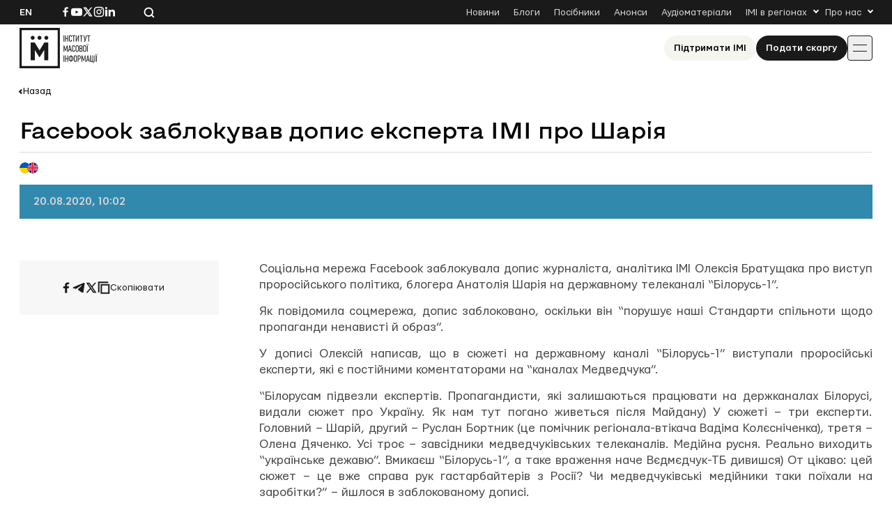

--- FILE ---
content_type: text/html; charset=UTF-8
request_url: https://imi.org.ua/news/facebook-zablokuvav-dopys-eksperta-imi-pro-shariya-i34643
body_size: 15062
content:

<!doctype html>
<html lang="uk-UA">
<head>
	<meta charset="UTF-8">
	<meta name="viewport" content="width=device-width, initial-scale=1">
	<link rel="profile" href="https://gmpg.org/xfn/11">

	<meta name='robots' content='index, follow, max-image-preview:large, max-snippet:-1, max-video-preview:-1' />

	<!-- This site is optimized with the Yoast SEO plugin v26.7 - https://yoast.com/wordpress/plugins/seo/ -->
	<title>Facebook заблокував допис експерта ІМІ про Шарія</title>
	<link rel="canonical" href="https://imi.org.ua/news/facebook-zablokuvav-dopys-eksperta-imi-pro-shariya-i34643" />
	<meta property="og:locale" content="uk_UA" />
	<meta property="og:type" content="article" />
	<meta property="og:title" content="Facebook заблокував допис експерта ІМІ про Шарія" />
	<meta property="og:description" content="Соціальна мережа Facebook заблокувала допис журналіста, аналітика ІМІ Олексія Братущака про виступ проросійського політика, блогера Анатолія Шарія на державному телеканалі &#8220;Білорусь-1&#8221;.&nbsp; Як повідомила соцмережа, допис заблоковано, оскільки він &ldquo;порушує наші Стандарти спільноти щодо пропаганди ненависті й образ&rdquo;. У дописі Олексій написав, що в сюжеті на державному каналі &#8220;Білорусь-1&#8221; виступали проросійські експерти, які є постійними коментаторами [&hellip;]" />
	<meta property="og:url" content="https://imi.org.ua/news/facebook-zablokuvav-dopys-eksperta-imi-pro-shariya-i34643" />
	<meta property="og:site_name" content="Інститут масової інформації" />
	<meta property="article:publisher" content="https://www.facebook.com/imi.org.ua/" />
	<meta property="article:modified_time" content="2025-06-19T17:29:25+00:00" />
	<meta property="og:image" content="https://imi.org.ua/wp-content/uploads/2025/06/5f3e4968e8093-1.png" />
	<meta property="og:image:width" content="259" />
	<meta property="og:image:height" content="194" />
	<meta property="og:image:type" content="image/png" />
	<meta name="twitter:card" content="summary_large_image" />
	<script type="application/ld+json" class="yoast-schema-graph">{"@context":"https://schema.org","@graph":[{"@type":"WebPage","@id":"https://imi.org.ua/news/facebook-zablokuvav-dopys-eksperta-imi-pro-shariya-i34643","url":"https://imi.org.ua/news/facebook-zablokuvav-dopys-eksperta-imi-pro-shariya-i34643","name":"Facebook заблокував допис експерта ІМІ про Шарія","isPartOf":{"@id":"https://imi.org.ua/#website"},"primaryImageOfPage":{"@id":"https://imi.org.ua/news/facebook-zablokuvav-dopys-eksperta-imi-pro-shariya-i34643#primaryimage"},"image":{"@id":"https://imi.org.ua/news/facebook-zablokuvav-dopys-eksperta-imi-pro-shariya-i34643#primaryimage"},"thumbnailUrl":"https://imi.org.ua/wp-content/uploads/2025/06/5f3e4968e8093-1.png","datePublished":"2020-08-20T07:02:06+00:00","dateModified":"2025-06-19T17:29:25+00:00","breadcrumb":{"@id":"https://imi.org.ua/news/facebook-zablokuvav-dopys-eksperta-imi-pro-shariya-i34643#breadcrumb"},"inLanguage":"uk-UA","potentialAction":[{"@type":"ReadAction","target":["https://imi.org.ua/news/facebook-zablokuvav-dopys-eksperta-imi-pro-shariya-i34643"]}]},{"@type":"ImageObject","inLanguage":"uk-UA","@id":"https://imi.org.ua/news/facebook-zablokuvav-dopys-eksperta-imi-pro-shariya-i34643#primaryimage","url":"https://imi.org.ua/wp-content/uploads/2025/06/5f3e4968e8093-1.png","contentUrl":"https://imi.org.ua/wp-content/uploads/2025/06/5f3e4968e8093-1.png","width":259,"height":194},{"@type":"BreadcrumbList","@id":"https://imi.org.ua/news/facebook-zablokuvav-dopys-eksperta-imi-pro-shariya-i34643#breadcrumb","itemListElement":[{"@type":"ListItem","position":1,"name":"Home","item":"https://imi.org.ua/"},{"@type":"ListItem","position":2,"name":"Новини","item":"https://imi.org.ua/news"},{"@type":"ListItem","position":3,"name":"Facebook заблокував допис експерта ІМІ про Шарія"}]},{"@type":"WebSite","@id":"https://imi.org.ua/#website","url":"https://imi.org.ua/","name":"Інституту Масової Інформації","description":"Інститут масової інформаці","publisher":{"@id":"https://imi.org.ua/#organization"},"potentialAction":[{"@type":"SearchAction","target":{"@type":"EntryPoint","urlTemplate":"https://imi.org.ua/?s={search_term_string}"},"query-input":{"@type":"PropertyValueSpecification","valueRequired":true,"valueName":"search_term_string"}}],"inLanguage":"uk-UA"},{"@type":"Organization","@id":"https://imi.org.ua/#organization","name":"Інститут Масової Інформації","alternateName":"IMI","url":"https://imi.org.ua/","logo":{"@type":"ImageObject","inLanguage":"uk-UA","@id":"https://imi.org.ua/#/schema/logo/image/","url":"https://imi.org.ua/wp-content/uploads/2025/06/cropped-favicon.png","contentUrl":"https://imi.org.ua/wp-content/uploads/2025/06/cropped-favicon.png","width":512,"height":512,"caption":"Інститут Масової Інформації"},"image":{"@id":"https://imi.org.ua/#/schema/logo/image/"},"sameAs":["https://www.facebook.com/imi.org.ua/","https://www.instagram.com/"]}]}</script>
	<!-- / Yoast SEO plugin. -->


<link rel='dns-prefetch' href='//www.googletagmanager.com' />
<link rel="alternate" type="application/rss+xml" title="Інститут масової інформації &raquo; Feed" href="https://imi.org.ua/feed" />
<link rel="alternate" type="application/rss+xml" title="Інститут масової інформації &raquo; Comments Feed" href="https://imi.org.ua/comments/feed" />
<link rel="alternate" type="application/rss+xml" title="Інститут масової інформації &raquo; Facebook заблокував допис експерта ІМІ про Шарія Comments Feed" href="https://imi.org.ua/news/facebook-zablokuvav-dopys-eksperta-imi-pro-shariya-i34643/feed" />
<style id='wp-img-auto-sizes-contain-inline-css'>
img:is([sizes=auto i],[sizes^="auto," i]){contain-intrinsic-size:3000px 1500px}
/*# sourceURL=wp-img-auto-sizes-contain-inline-css */
</style>
<link rel='stylesheet' id='dashicons-css' href='https://imi.org.ua/wp-includes/css/dashicons.min.css?ver=6.9' media='all' />
<link rel='stylesheet' id='post-views-counter-frontend-css' href='https://imi.org.ua/wp-content/plugins/post-views-counter/css/frontend.min.css?ver=1.6.0' media='all' />
<style id='wp-emoji-styles-inline-css'>

	img.wp-smiley, img.emoji {
		display: inline !important;
		border: none !important;
		box-shadow: none !important;
		height: 1em !important;
		width: 1em !important;
		margin: 0 0.07em !important;
		vertical-align: -0.1em !important;
		background: none !important;
		padding: 0 !important;
	}
/*# sourceURL=wp-emoji-styles-inline-css */
</style>
<style id='wp-block-library-inline-css'>
:root{--wp-block-synced-color:#7a00df;--wp-block-synced-color--rgb:122,0,223;--wp-bound-block-color:var(--wp-block-synced-color);--wp-editor-canvas-background:#ddd;--wp-admin-theme-color:#007cba;--wp-admin-theme-color--rgb:0,124,186;--wp-admin-theme-color-darker-10:#006ba1;--wp-admin-theme-color-darker-10--rgb:0,107,160.5;--wp-admin-theme-color-darker-20:#005a87;--wp-admin-theme-color-darker-20--rgb:0,90,135;--wp-admin-border-width-focus:2px}@media (min-resolution:192dpi){:root{--wp-admin-border-width-focus:1.5px}}.wp-element-button{cursor:pointer}:root .has-very-light-gray-background-color{background-color:#eee}:root .has-very-dark-gray-background-color{background-color:#313131}:root .has-very-light-gray-color{color:#eee}:root .has-very-dark-gray-color{color:#313131}:root .has-vivid-green-cyan-to-vivid-cyan-blue-gradient-background{background:linear-gradient(135deg,#00d084,#0693e3)}:root .has-purple-crush-gradient-background{background:linear-gradient(135deg,#34e2e4,#4721fb 50%,#ab1dfe)}:root .has-hazy-dawn-gradient-background{background:linear-gradient(135deg,#faaca8,#dad0ec)}:root .has-subdued-olive-gradient-background{background:linear-gradient(135deg,#fafae1,#67a671)}:root .has-atomic-cream-gradient-background{background:linear-gradient(135deg,#fdd79a,#004a59)}:root .has-nightshade-gradient-background{background:linear-gradient(135deg,#330968,#31cdcf)}:root .has-midnight-gradient-background{background:linear-gradient(135deg,#020381,#2874fc)}:root{--wp--preset--font-size--normal:16px;--wp--preset--font-size--huge:42px}.has-regular-font-size{font-size:1em}.has-larger-font-size{font-size:2.625em}.has-normal-font-size{font-size:var(--wp--preset--font-size--normal)}.has-huge-font-size{font-size:var(--wp--preset--font-size--huge)}.has-text-align-center{text-align:center}.has-text-align-left{text-align:left}.has-text-align-right{text-align:right}.has-fit-text{white-space:nowrap!important}#end-resizable-editor-section{display:none}.aligncenter{clear:both}.items-justified-left{justify-content:flex-start}.items-justified-center{justify-content:center}.items-justified-right{justify-content:flex-end}.items-justified-space-between{justify-content:space-between}.screen-reader-text{border:0;clip-path:inset(50%);height:1px;margin:-1px;overflow:hidden;padding:0;position:absolute;width:1px;word-wrap:normal!important}.screen-reader-text:focus{background-color:#ddd;clip-path:none;color:#444;display:block;font-size:1em;height:auto;left:5px;line-height:normal;padding:15px 23px 14px;text-decoration:none;top:5px;width:auto;z-index:100000}html :where(.has-border-color){border-style:solid}html :where([style*=border-top-color]){border-top-style:solid}html :where([style*=border-right-color]){border-right-style:solid}html :where([style*=border-bottom-color]){border-bottom-style:solid}html :where([style*=border-left-color]){border-left-style:solid}html :where([style*=border-width]){border-style:solid}html :where([style*=border-top-width]){border-top-style:solid}html :where([style*=border-right-width]){border-right-style:solid}html :where([style*=border-bottom-width]){border-bottom-style:solid}html :where([style*=border-left-width]){border-left-style:solid}html :where(img[class*=wp-image-]){height:auto;max-width:100%}:where(figure){margin:0 0 1em}html :where(.is-position-sticky){--wp-admin--admin-bar--position-offset:var(--wp-admin--admin-bar--height,0px)}@media screen and (max-width:600px){html :where(.is-position-sticky){--wp-admin--admin-bar--position-offset:0px}}

/*# sourceURL=wp-block-library-inline-css */
</style><style id='global-styles-inline-css'>
:root{--wp--preset--aspect-ratio--square: 1;--wp--preset--aspect-ratio--4-3: 4/3;--wp--preset--aspect-ratio--3-4: 3/4;--wp--preset--aspect-ratio--3-2: 3/2;--wp--preset--aspect-ratio--2-3: 2/3;--wp--preset--aspect-ratio--16-9: 16/9;--wp--preset--aspect-ratio--9-16: 9/16;--wp--preset--color--black: #000000;--wp--preset--color--cyan-bluish-gray: #abb8c3;--wp--preset--color--white: #ffffff;--wp--preset--color--pale-pink: #f78da7;--wp--preset--color--vivid-red: #cf2e2e;--wp--preset--color--luminous-vivid-orange: #ff6900;--wp--preset--color--luminous-vivid-amber: #fcb900;--wp--preset--color--light-green-cyan: #7bdcb5;--wp--preset--color--vivid-green-cyan: #00d084;--wp--preset--color--pale-cyan-blue: #8ed1fc;--wp--preset--color--vivid-cyan-blue: #0693e3;--wp--preset--color--vivid-purple: #9b51e0;--wp--preset--gradient--vivid-cyan-blue-to-vivid-purple: linear-gradient(135deg,rgb(6,147,227) 0%,rgb(155,81,224) 100%);--wp--preset--gradient--light-green-cyan-to-vivid-green-cyan: linear-gradient(135deg,rgb(122,220,180) 0%,rgb(0,208,130) 100%);--wp--preset--gradient--luminous-vivid-amber-to-luminous-vivid-orange: linear-gradient(135deg,rgb(252,185,0) 0%,rgb(255,105,0) 100%);--wp--preset--gradient--luminous-vivid-orange-to-vivid-red: linear-gradient(135deg,rgb(255,105,0) 0%,rgb(207,46,46) 100%);--wp--preset--gradient--very-light-gray-to-cyan-bluish-gray: linear-gradient(135deg,rgb(238,238,238) 0%,rgb(169,184,195) 100%);--wp--preset--gradient--cool-to-warm-spectrum: linear-gradient(135deg,rgb(74,234,220) 0%,rgb(151,120,209) 20%,rgb(207,42,186) 40%,rgb(238,44,130) 60%,rgb(251,105,98) 80%,rgb(254,248,76) 100%);--wp--preset--gradient--blush-light-purple: linear-gradient(135deg,rgb(255,206,236) 0%,rgb(152,150,240) 100%);--wp--preset--gradient--blush-bordeaux: linear-gradient(135deg,rgb(254,205,165) 0%,rgb(254,45,45) 50%,rgb(107,0,62) 100%);--wp--preset--gradient--luminous-dusk: linear-gradient(135deg,rgb(255,203,112) 0%,rgb(199,81,192) 50%,rgb(65,88,208) 100%);--wp--preset--gradient--pale-ocean: linear-gradient(135deg,rgb(255,245,203) 0%,rgb(182,227,212) 50%,rgb(51,167,181) 100%);--wp--preset--gradient--electric-grass: linear-gradient(135deg,rgb(202,248,128) 0%,rgb(113,206,126) 100%);--wp--preset--gradient--midnight: linear-gradient(135deg,rgb(2,3,129) 0%,rgb(40,116,252) 100%);--wp--preset--font-size--small: 13px;--wp--preset--font-size--medium: 20px;--wp--preset--font-size--large: 36px;--wp--preset--font-size--x-large: 42px;--wp--preset--spacing--20: 0.44rem;--wp--preset--spacing--30: 0.67rem;--wp--preset--spacing--40: 1rem;--wp--preset--spacing--50: 1.5rem;--wp--preset--spacing--60: 2.25rem;--wp--preset--spacing--70: 3.38rem;--wp--preset--spacing--80: 5.06rem;--wp--preset--shadow--natural: 6px 6px 9px rgba(0, 0, 0, 0.2);--wp--preset--shadow--deep: 12px 12px 50px rgba(0, 0, 0, 0.4);--wp--preset--shadow--sharp: 6px 6px 0px rgba(0, 0, 0, 0.2);--wp--preset--shadow--outlined: 6px 6px 0px -3px rgb(255, 255, 255), 6px 6px rgb(0, 0, 0);--wp--preset--shadow--crisp: 6px 6px 0px rgb(0, 0, 0);}:where(.is-layout-flex){gap: 0.5em;}:where(.is-layout-grid){gap: 0.5em;}body .is-layout-flex{display: flex;}.is-layout-flex{flex-wrap: wrap;align-items: center;}.is-layout-flex > :is(*, div){margin: 0;}body .is-layout-grid{display: grid;}.is-layout-grid > :is(*, div){margin: 0;}:where(.wp-block-columns.is-layout-flex){gap: 2em;}:where(.wp-block-columns.is-layout-grid){gap: 2em;}:where(.wp-block-post-template.is-layout-flex){gap: 1.25em;}:where(.wp-block-post-template.is-layout-grid){gap: 1.25em;}.has-black-color{color: var(--wp--preset--color--black) !important;}.has-cyan-bluish-gray-color{color: var(--wp--preset--color--cyan-bluish-gray) !important;}.has-white-color{color: var(--wp--preset--color--white) !important;}.has-pale-pink-color{color: var(--wp--preset--color--pale-pink) !important;}.has-vivid-red-color{color: var(--wp--preset--color--vivid-red) !important;}.has-luminous-vivid-orange-color{color: var(--wp--preset--color--luminous-vivid-orange) !important;}.has-luminous-vivid-amber-color{color: var(--wp--preset--color--luminous-vivid-amber) !important;}.has-light-green-cyan-color{color: var(--wp--preset--color--light-green-cyan) !important;}.has-vivid-green-cyan-color{color: var(--wp--preset--color--vivid-green-cyan) !important;}.has-pale-cyan-blue-color{color: var(--wp--preset--color--pale-cyan-blue) !important;}.has-vivid-cyan-blue-color{color: var(--wp--preset--color--vivid-cyan-blue) !important;}.has-vivid-purple-color{color: var(--wp--preset--color--vivid-purple) !important;}.has-black-background-color{background-color: var(--wp--preset--color--black) !important;}.has-cyan-bluish-gray-background-color{background-color: var(--wp--preset--color--cyan-bluish-gray) !important;}.has-white-background-color{background-color: var(--wp--preset--color--white) !important;}.has-pale-pink-background-color{background-color: var(--wp--preset--color--pale-pink) !important;}.has-vivid-red-background-color{background-color: var(--wp--preset--color--vivid-red) !important;}.has-luminous-vivid-orange-background-color{background-color: var(--wp--preset--color--luminous-vivid-orange) !important;}.has-luminous-vivid-amber-background-color{background-color: var(--wp--preset--color--luminous-vivid-amber) !important;}.has-light-green-cyan-background-color{background-color: var(--wp--preset--color--light-green-cyan) !important;}.has-vivid-green-cyan-background-color{background-color: var(--wp--preset--color--vivid-green-cyan) !important;}.has-pale-cyan-blue-background-color{background-color: var(--wp--preset--color--pale-cyan-blue) !important;}.has-vivid-cyan-blue-background-color{background-color: var(--wp--preset--color--vivid-cyan-blue) !important;}.has-vivid-purple-background-color{background-color: var(--wp--preset--color--vivid-purple) !important;}.has-black-border-color{border-color: var(--wp--preset--color--black) !important;}.has-cyan-bluish-gray-border-color{border-color: var(--wp--preset--color--cyan-bluish-gray) !important;}.has-white-border-color{border-color: var(--wp--preset--color--white) !important;}.has-pale-pink-border-color{border-color: var(--wp--preset--color--pale-pink) !important;}.has-vivid-red-border-color{border-color: var(--wp--preset--color--vivid-red) !important;}.has-luminous-vivid-orange-border-color{border-color: var(--wp--preset--color--luminous-vivid-orange) !important;}.has-luminous-vivid-amber-border-color{border-color: var(--wp--preset--color--luminous-vivid-amber) !important;}.has-light-green-cyan-border-color{border-color: var(--wp--preset--color--light-green-cyan) !important;}.has-vivid-green-cyan-border-color{border-color: var(--wp--preset--color--vivid-green-cyan) !important;}.has-pale-cyan-blue-border-color{border-color: var(--wp--preset--color--pale-cyan-blue) !important;}.has-vivid-cyan-blue-border-color{border-color: var(--wp--preset--color--vivid-cyan-blue) !important;}.has-vivid-purple-border-color{border-color: var(--wp--preset--color--vivid-purple) !important;}.has-vivid-cyan-blue-to-vivid-purple-gradient-background{background: var(--wp--preset--gradient--vivid-cyan-blue-to-vivid-purple) !important;}.has-light-green-cyan-to-vivid-green-cyan-gradient-background{background: var(--wp--preset--gradient--light-green-cyan-to-vivid-green-cyan) !important;}.has-luminous-vivid-amber-to-luminous-vivid-orange-gradient-background{background: var(--wp--preset--gradient--luminous-vivid-amber-to-luminous-vivid-orange) !important;}.has-luminous-vivid-orange-to-vivid-red-gradient-background{background: var(--wp--preset--gradient--luminous-vivid-orange-to-vivid-red) !important;}.has-very-light-gray-to-cyan-bluish-gray-gradient-background{background: var(--wp--preset--gradient--very-light-gray-to-cyan-bluish-gray) !important;}.has-cool-to-warm-spectrum-gradient-background{background: var(--wp--preset--gradient--cool-to-warm-spectrum) !important;}.has-blush-light-purple-gradient-background{background: var(--wp--preset--gradient--blush-light-purple) !important;}.has-blush-bordeaux-gradient-background{background: var(--wp--preset--gradient--blush-bordeaux) !important;}.has-luminous-dusk-gradient-background{background: var(--wp--preset--gradient--luminous-dusk) !important;}.has-pale-ocean-gradient-background{background: var(--wp--preset--gradient--pale-ocean) !important;}.has-electric-grass-gradient-background{background: var(--wp--preset--gradient--electric-grass) !important;}.has-midnight-gradient-background{background: var(--wp--preset--gradient--midnight) !important;}.has-small-font-size{font-size: var(--wp--preset--font-size--small) !important;}.has-medium-font-size{font-size: var(--wp--preset--font-size--medium) !important;}.has-large-font-size{font-size: var(--wp--preset--font-size--large) !important;}.has-x-large-font-size{font-size: var(--wp--preset--font-size--x-large) !important;}
/*# sourceURL=global-styles-inline-css */
</style>

<style id='classic-theme-styles-inline-css'>
/*! This file is auto-generated */
.wp-block-button__link{color:#fff;background-color:#32373c;border-radius:9999px;box-shadow:none;text-decoration:none;padding:calc(.667em + 2px) calc(1.333em + 2px);font-size:1.125em}.wp-block-file__button{background:#32373c;color:#fff;text-decoration:none}
/*# sourceURL=/wp-includes/css/classic-themes.min.css */
</style>
<link rel='stylesheet' id='imi-style-css' href='https://imi.org.ua/wp-content/themes/imi/style.min.css?ver=1762870288' media='all' />
<script id="wpml-cookie-js-extra">
var wpml_cookies = {"wp-wpml_current_language":{"value":"uk","expires":1,"path":"/"}};
var wpml_cookies = {"wp-wpml_current_language":{"value":"uk","expires":1,"path":"/"}};
//# sourceURL=wpml-cookie-js-extra
</script>
<script src="https://imi.org.ua/wp-content/plugins/sitepress-multilingual-cms/res/js/cookies/language-cookie.js?ver=486900" id="wpml-cookie-js" defer data-wp-strategy="defer"></script>
<script id="post-views-counter-frontend-js-before">
var pvcArgsFrontend = {"mode":"js","postID":38618,"requestURL":"https:\/\/imi.org.ua\/wp-admin\/admin-ajax.php","nonce":"2d6baea0d6","dataStorage":"cookies","multisite":false,"path":"\/","domain":""};

//# sourceURL=post-views-counter-frontend-js-before
</script>
<script src="https://imi.org.ua/wp-content/plugins/post-views-counter/js/frontend.min.js?ver=1.6.0" id="post-views-counter-frontend-js"></script>
<script src="https://imi.org.ua/wp-includes/js/jquery/jquery.min.js?ver=3.7.1" id="jquery-core-js"></script>
<script src="https://imi.org.ua/wp-includes/js/jquery/jquery-migrate.min.js?ver=3.4.1" id="jquery-migrate-js"></script>
<script id="wpso-front-scripts-js-extra">
var wpso = {"ajaxurl":"https://imi.org.ua/wp-admin/admin-ajax.php","nonce":"5f54c732d2","user_items":[]};
//# sourceURL=wpso-front-scripts-js-extra
</script>
<script src="https://imi.org.ua/wp-content/plugins/wp-sort-order/js/front-scripts.js?ver=2026010737" id="wpso-front-scripts-js"></script>
<meta name="generator" content="WordPress 6.9" />
<meta name="generator" content="WPML ver:4.8.6 stt:1,54;" />
<meta name="generator" content="Site Kit by Google 1.167.0" /><meta name="generator" content="performance-lab 4.0.0; plugins: ">
<script type="text/javascript">
		   var ajaxurl = "https://imi.org.ua/wp-admin/admin-ajax.php";
		   var lang = "uk";
		 </script><link rel="icon" href="https://imi.org.ua/wp-content/uploads/2025/06/favicon-150x150.png" sizes="32x32" />
<link rel="icon" href="https://imi.org.ua/wp-content/uploads/2025/06/favicon.png" sizes="192x192" />
<link rel="apple-touch-icon" href="https://imi.org.ua/wp-content/uploads/2025/06/favicon.png" />
<meta name="msapplication-TileImage" content="https://imi.org.ua/wp-content/uploads/2025/06/favicon.png" />
    
    <!-- Google tag (gtag.js) -->
    <script async src="https://www.googletagmanager.com/gtag/js?id=G-P66Y1Z174V"></script>
    <script>
      window.dataLayer = window.dataLayer || [];
      function gtag(){dataLayer.push(arguments);}
      gtag('js', new Date());

      gtag('config', 'G-P66Y1Z174V');
    </script>

	<meta name="google-site-verification" content="aNwCKwxj6nZUA5Rq03hz8BBP0H0dEE0FiHIMj1jGuLY" />
</head>

<body class="wp-singular news-template-default single single-news postid-38618 wp-theme-imi">

<div id="page" class="wrapper">
	<a class="skip-link screen-reader-text" href="#content">
		Skip to content	</a>

	<header class="header">
		<div class="header__topbar">
			<div class="header__container">
				<div class="header__inner header__inner--topbar">
					<div class="header__lang">
						<a class="header__lang-item" href="https://imi.org.ua/en/news/facebook-blocked-imi-expert-s-post-about-shariy-i34649">En</a>					</div>
					<div class="header__sn">
													
							<a href="https://www.facebook.com/imi.org.ua/" target="_blank">
								<svg width="16" height="16">
									<use xlink:href="https://imi.org.ua/wp-content/themes/imi/img/icons.svg?ver=1760601658#facebook-i"></use>
								</svg>
								<span class="screen-reader-text">Посилання на Facebook</span>
							</a>
																			
							<a href="https://www.youtube.com/@imiukraine" target="_blank">
								<svg width="16" height="16">
									<use xlink:href="https://imi.org.ua/wp-content/themes/imi/img/icons.svg?ver=1760601658#youtube-i"></use>
								</svg>
								<span class="screen-reader-text">Посилання на YouTube</span>
							</a>
																			
							<a href="https://x.com/imiukraine" target="_blank">
								<svg width="16" height="16">
									<use xlink:href="https://imi.org.ua/wp-content/themes/imi/img/icons.svg?ver=1760601658#twitter-i"></use>
								</svg>
								<span class="screen-reader-text">Посилання на Twitter</span>
							</a>
																			
							<a href="https://www.instagram.com/imi.org.ua" target="_blank">
								<svg width="16" height="16">
									<use xlink:href="https://imi.org.ua/wp-content/themes/imi/img/icons.svg?ver=1760601658#instagram-i"></use>
								</svg>
								<span class="screen-reader-text">Посилання на Instagram</span>
							</a>
																			
							<a href="https://www.linkedin.com/company/imi-org-ua/" target="_blank">
								<svg width="16" height="16">
									<use xlink:href="https://imi.org.ua/wp-content/themes/imi/img/icons.svg?ver=1760601658#linkedin-i"></use>
								</svg>
								<span class="screen-reader-text">Посилання на Linkedin</span>
							</a>
											</div>

					<div class="header__search">
						<svg class="search-icon-js" width="16" height="16">
							<use xlink:href="https://imi.org.ua/wp-content/themes/imi/img/icons.svg?ver=1760601658#search-i"></use>
						</svg>
						<span>Пошук по сайту</span>
					</div>

											<nav class="secondary-menu">
							<ul id="secondary-menu" class="menu"><li id="menu-item-1404" class="menu-item menu-item-type-post_type_archive menu-item-object-news menu-item-1404"><a href="https://imi.org.ua/news">Новини</a></li>
<li id="menu-item-1405" class="menu-item menu-item-type-post_type_archive menu-item-object-blogs menu-item-1405"><a href="https://imi.org.ua/blogs">Блоги</a></li>
<li id="menu-item-1406" class="menu-item menu-item-type-post_type_archive menu-item-object-books menu-item-1406"><a href="https://imi.org.ua/books">Посібники</a></li>
<li id="menu-item-1401" class="menu-item menu-item-type-post_type_archive menu-item-object-announcements menu-item-1401"><a href="https://imi.org.ua/announcements">Анонси</a></li>
<li id="menu-item-110486" class="menu-item menu-item-type-taxonomy menu-item-object-audiomaterials menu-item-110486"><a href="https://imi.org.ua/audiomaterials/player">Аудіоматеріали</a></li>
<li id="menu-item-48" class="menu-item menu-item-type-custom menu-item-object-custom menu-item-has-children menu-item-48"><a href="#">IMI в регіонах</a>
<ul class="sub-menu">
	<li id="menu-item-110422" class="menu-item menu-item-type-taxonomy menu-item-object-post_tag menu-item-110422"><a href="https://imi.org.ua/news/ukraine/crimea-region/">Автономна Республіка Крим</a></li>
	<li id="menu-item-110425" class="menu-item menu-item-type-taxonomy menu-item-object-post_tag menu-item-110425"><a href="https://imi.org.ua/news/ukraine/vinnytsia-region/">Вінницька область</a></li>
	<li id="menu-item-110424" class="menu-item menu-item-type-taxonomy menu-item-object-post_tag menu-item-110424"><a href="https://imi.org.ua/news/ukraine/volyn-region/">Волинська область</a></li>
	<li id="menu-item-110426" class="menu-item menu-item-type-taxonomy menu-item-object-post_tag menu-item-110426"><a href="https://imi.org.ua/news/ukraine/dnipropetrovsk-region/">Дніпропетровська область</a></li>
	<li id="menu-item-110427" class="menu-item menu-item-type-taxonomy menu-item-object-post_tag menu-item-110427"><a href="https://imi.org.ua/news/ukraine/donetsk-region/">Донецька область</a></li>
	<li id="menu-item-110428" class="menu-item menu-item-type-taxonomy menu-item-object-post_tag menu-item-110428"><a href="https://imi.org.ua/news/ukraine/zhytomyr-region/">Житомирська область</a></li>
	<li id="menu-item-110429" class="menu-item menu-item-type-taxonomy menu-item-object-post_tag menu-item-110429"><a href="https://imi.org.ua/news/ukraine/zakarpattia-region/">Закарпатська область</a></li>
	<li id="menu-item-110430" class="menu-item menu-item-type-taxonomy menu-item-object-post_tag menu-item-110430"><a href="https://imi.org.ua/news/ukraine/zaporizhzhia-region/">Запорізька область</a></li>
	<li id="menu-item-110431" class="menu-item menu-item-type-taxonomy menu-item-object-post_tag menu-item-110431"><a href="https://imi.org.ua/news/ukraine/kyiv-region/">Київська область</a></li>
	<li id="menu-item-110432" class="menu-item menu-item-type-taxonomy menu-item-object-post_tag menu-item-110432"><a href="https://imi.org.ua/news/ukraine/kirovohrad-region/">Кіровоградська область</a></li>
	<li id="menu-item-110433" class="menu-item menu-item-type-taxonomy menu-item-object-post_tag menu-item-110433"><a href="https://imi.org.ua/news/ukraine/luhansk-region/">Луганська область</a></li>
	<li id="menu-item-110434" class="menu-item menu-item-type-taxonomy menu-item-object-post_tag menu-item-110434"><a href="https://imi.org.ua/news/ukraine/lviv-region/">Львівська область</a></li>
	<li id="menu-item-110435" class="menu-item menu-item-type-taxonomy menu-item-object-post_tag menu-item-110435"><a href="https://imi.org.ua/news/ukraine/mykolaiv-region/">Миколаївська область</a></li>
	<li id="menu-item-110436" class="menu-item menu-item-type-taxonomy menu-item-object-post_tag menu-item-110436"><a href="https://imi.org.ua/news/ukraine/odesa-region/">Одеська область</a></li>
	<li id="menu-item-110437" class="menu-item menu-item-type-taxonomy menu-item-object-post_tag menu-item-110437"><a href="https://imi.org.ua/news/ukraine/poltava-region/">Полтавська область</a></li>
	<li id="menu-item-110438" class="menu-item menu-item-type-taxonomy menu-item-object-post_tag menu-item-110438"><a href="https://imi.org.ua/news/ukraine/rivne-region/">Рівненська область</a></li>
	<li id="menu-item-110439" class="menu-item menu-item-type-taxonomy menu-item-object-post_tag menu-item-110439"><a href="https://imi.org.ua/news/ukraine/sumy-region/">Сумська область</a></li>
	<li id="menu-item-110440" class="menu-item menu-item-type-taxonomy menu-item-object-post_tag menu-item-110440"><a href="https://imi.org.ua/news/ukraine/ternopil-region/">Тернопільська область</a></li>
	<li id="menu-item-110441" class="menu-item menu-item-type-taxonomy menu-item-object-post_tag menu-item-110441"><a href="https://imi.org.ua/news/ukraine/kharkiv-region/">Харківська область</a></li>
	<li id="menu-item-110442" class="menu-item menu-item-type-taxonomy menu-item-object-post_tag menu-item-110442"><a href="https://imi.org.ua/news/ukraine/kherson-region/">Херсонська область</a></li>
	<li id="menu-item-110443" class="menu-item menu-item-type-taxonomy menu-item-object-post_tag menu-item-110443"><a href="https://imi.org.ua/news/ukraine/khmelnytskyi-region/">Хмельницька область</a></li>
	<li id="menu-item-110444" class="menu-item menu-item-type-taxonomy menu-item-object-post_tag menu-item-110444"><a href="https://imi.org.ua/news/ukraine/cherkasy-region/">Черкаська область</a></li>
	<li id="menu-item-110445" class="menu-item menu-item-type-taxonomy menu-item-object-post_tag menu-item-110445"><a href="https://imi.org.ua/news/ukraine/chernivtsi-region/">Чернівецька область</a></li>
	<li id="menu-item-110446" class="menu-item menu-item-type-taxonomy menu-item-object-post_tag menu-item-110446"><a href="https://imi.org.ua/news/ukraine/chernihiv-region/">Чернігівська область</a></li>
</ul>
</li>
<li id="menu-item-49" class="menu-item menu-item-type-custom menu-item-object-custom menu-item-has-children menu-item-49"><a href="#">Про нас</a>
<ul class="sub-menu">
	<li id="menu-item-83" class="menu-item menu-item-type-post_type menu-item-object-page menu-item-83"><a href="https://imi.org.ua/about">Хто ми</a></li>
	<li id="menu-item-82" class="menu-item menu-item-type-post_type menu-item-object-page menu-item-82"><a href="https://imi.org.ua/ethics">Редполітики ІМІ</a></li>
	<li id="menu-item-81" class="menu-item menu-item-type-post_type menu-item-object-page menu-item-81"><a href="https://imi.org.ua/contacts">Контакти</a></li>
</ul>
</li>
</ul>						</nav>
									</div>
			</div>
		</div>
		<div class="header__main">
			<div class="header__container">
				<div class="header__inner header__inner--main">
											
						<a href="https://imi.org.ua" class="header__logo" aria-label="On home page">
							<img src="https://imi.org.ua/wp-content/uploads/2025/06/logo-ua.svg" alt="Site logo">
						</a>
					
											<nav class="primary-menu">
							<div class="header__actions header__actions--mobile">
																	<a 
										class="header__support _ivory-btn" 
										href="https://imi.org.ua/donate/"
									>
										Підтримати ІМІ									</a>
																									<a 
										class="header__claim _black-btn" 
										href="https://forms.gle/jFLoh1JbZujrcb7P9"
									>
										Подати скаргу									</a>
															</div>

							<ul id="primary-menu" class="menu"><li id="menu-item-84" class="crimes-menu-item menu-item menu-item-type-custom menu-item-object-custom menu-item-has-children menu-item-84"><a href="#">Злочини РФ</a>
<ul class="sub-menu">
	<li id="menu-item-1407" class="menu-item menu-item-type-post_type_archive menu-item-object-russias-crimes menu-item-1407"><a href="https://imi.org.ua/russias-crimes">Медійні злочини РФ</a></li>
	<li id="menu-item-1408" class="menu-item menu-item-type-post_type_archive menu-item-object-deceased-journalists menu-item-1408"><a href="https://imi.org.ua/deceased-journalists">Список загиблих журналістів</a></li>
	<li id="menu-item-1409" class="menu-item menu-item-type-custom menu-item-object-custom menu-item-1409"><a href="https://imi.org.ua/monitorings/ukrayinski-zhurnalisty-u-poloni-rosiyi-aktualnyj-spysok-i64223">Список полонених журналістів</a></li>
</ul>
</li>
<li id="menu-item-1480" class="menu-item menu-item-type-post_type_archive menu-item-object-monitorings menu-item-has-children menu-item-1480"><a href="https://imi.org.ua/monitorings">Моніторинги</a>
<ul class="sub-menu">
	<li id="menu-item-1468" class="menu-item menu-item-type-taxonomy menu-item-object-monitoring-category menu-item-1468"><a href="https://imi.org.ua/monitorings/barometr-svobody-slova">Барометр свободи слова</a></li>
	<li id="menu-item-175423" class="menu-item menu-item-type-post_type menu-item-object-page menu-item-175423"><a href="https://imi.org.ua/doslidzhennya-standartiv">Білий список</a></li>
	<li id="menu-item-1415" class="menu-item menu-item-type-taxonomy menu-item-object-monitoring-category menu-item-1415"><a href="https://imi.org.ua/monitorings/doslidzhennya-profesijnyh-standartiv">Моніторинг стандартів</a></li>
	<li id="menu-item-1416" class="menu-item menu-item-type-taxonomy menu-item-object-monitoring-category menu-item-1416"><a href="https://imi.org.ua/monitorings/doslidzhennya-kontentu">Моніторинг контенту</a></li>
	<li id="menu-item-1467" class="menu-item menu-item-type-taxonomy menu-item-object-monitoring-category menu-item-1467"><a href="https://imi.org.ua/monitorings/fakes-and-narratives">Моніторинг дезінформації</a></li>
	<li id="menu-item-1469" class="menu-item menu-item-type-taxonomy menu-item-object-monitoring-category menu-item-1469"><a href="https://imi.org.ua/monitorings/monitoring-soczialnih-merezh">Моніторинг соціальних мереж</a></li>
	<li id="menu-item-1414" class="menu-item menu-item-type-taxonomy menu-item-object-monitoring-category menu-item-1414"><a href="https://imi.org.ua/monitorings/regionalna-analityka">Регіональна аналітика</a></li>
	<li id="menu-item-1470" class="menu-item menu-item-type-taxonomy menu-item-object-monitoring-category menu-item-1470"><a href="https://imi.org.ua/monitorings/legal-clarifications">Роз’яснення юристів</a></li>
	<li id="menu-item-1472" class="menu-item menu-item-type-taxonomy menu-item-object-monitoring-category menu-item-1472"><a href="https://imi.org.ua/monitorings/hendernyj-balans">Гендерний моніторинг</a></li>
	<li id="menu-item-1831" class="menu-item menu-item-type-taxonomy menu-item-object-monitoring-category menu-item-1831"><a href="https://imi.org.ua/monitorings/other">Інше</a></li>
	<li id="menu-item-1417" class="menu-item menu-item-type-post_type_archive menu-item-object-monitorings menu-item-1417"><a href="https://imi.org.ua/monitorings">Всі моніторинги</a></li>
</ul>
</li>
<li id="menu-item-87" class="media-menu-item menu-item menu-item-type-post_type menu-item-object-page menu-item-has-children menu-item-87"><a href="https://imi.org.ua/mediabaza">Медіабази</a>
<ul class="sub-menu">
	<li id="menu-item-1410" class="menu-item menu-item-type-post_type menu-item-object-page menu-item-1410"><a href="https://imi.org.ua/mediabaza">Медіабази ІМІ</a></li>
	<li id="menu-item-1832" class="menu-item menu-item-type-taxonomy menu-item-object-post_tag menu-item-1832"><a href="https://imi.org.ua/tag/diyalnist-mediabaz">Діяльність медіабаз</a></li>
</ul>
</li>
<li id="menu-item-1481" class="menu-item menu-item-type-post_type_archive menu-item-object-advices menu-item-has-children menu-item-1481"><a href="https://imi.org.ua/advices">Поради</a>
<ul class="sub-menu">
	<li id="menu-item-1479" class="menu-item menu-item-type-taxonomy menu-item-object-advices-category menu-item-1479"><a href="https://imi.org.ua/advices/etyka-ta-standarty">Етика та стандарти</a></li>
	<li id="menu-item-1418" class="menu-item menu-item-type-taxonomy menu-item-object-advices-category menu-item-1418"><a href="https://imi.org.ua/advices/other">Безпека</a></li>
	<li id="menu-item-1420" class="menu-item menu-item-type-taxonomy menu-item-object-advices-category menu-item-1420"><a href="https://imi.org.ua/advices/techno-help">Techno help</a></li>
	<li id="menu-item-1424" class="menu-item menu-item-type-post_type_archive menu-item-object-advices menu-item-1424"><a href="https://imi.org.ua/advices">Всі поради</a></li>
</ul>
</li>
<li id="menu-item-90" class="menu-item menu-item-type-custom menu-item-object-custom menu-item-has-children menu-item-90"><a href="#">Спецпроєкти</a>
<ul class="sub-menu">
	<li id="menu-item-1411" class="menu-item menu-item-type-custom menu-item-object-custom menu-item-1411"><a href="https://imi.org.ua/monitorings/doslidzhennya-profesijnyh-standartiv">Білий список</a></li>
	<li id="menu-item-1413" class="menu-item menu-item-type-custom menu-item-object-custom menu-item-1413"><a href="https://j-mama.imi.org.ua/">J-mama</a></li>
</ul>
</li>
</ul>
							<ul id="secondary-mobile-menu" class="secondary-mobile-menu"><li class="menu-item menu-item-type-post_type_archive menu-item-object-news menu-item-1404"><a href="https://imi.org.ua/news">Новини</a></li>
<li class="menu-item menu-item-type-post_type_archive menu-item-object-blogs menu-item-1405"><a href="https://imi.org.ua/blogs">Блоги</a></li>
<li class="menu-item menu-item-type-post_type_archive menu-item-object-books menu-item-1406"><a href="https://imi.org.ua/books">Посібники</a></li>
<li class="menu-item menu-item-type-post_type_archive menu-item-object-announcements menu-item-1401"><a href="https://imi.org.ua/announcements">Анонси</a></li>
<li class="menu-item menu-item-type-taxonomy menu-item-object-audiomaterials menu-item-110486"><a href="https://imi.org.ua/audiomaterials/player">Аудіоматеріали</a></li>
<li class="menu-item menu-item-type-custom menu-item-object-custom menu-item-has-children menu-item-48"><a href="#">IMI в регіонах</a>
<ul class="sub-menu">
	<li class="menu-item menu-item-type-taxonomy menu-item-object-post_tag menu-item-110422"><a href="https://imi.org.ua/news/ukraine/crimea-region/">Автономна Республіка Крим</a></li>
	<li class="menu-item menu-item-type-taxonomy menu-item-object-post_tag menu-item-110425"><a href="https://imi.org.ua/news/ukraine/vinnytsia-region/">Вінницька область</a></li>
	<li class="menu-item menu-item-type-taxonomy menu-item-object-post_tag menu-item-110424"><a href="https://imi.org.ua/news/ukraine/volyn-region/">Волинська область</a></li>
	<li class="menu-item menu-item-type-taxonomy menu-item-object-post_tag menu-item-110426"><a href="https://imi.org.ua/news/ukraine/dnipropetrovsk-region/">Дніпропетровська область</a></li>
	<li class="menu-item menu-item-type-taxonomy menu-item-object-post_tag menu-item-110427"><a href="https://imi.org.ua/news/ukraine/donetsk-region/">Донецька область</a></li>
	<li class="menu-item menu-item-type-taxonomy menu-item-object-post_tag menu-item-110428"><a href="https://imi.org.ua/news/ukraine/zhytomyr-region/">Житомирська область</a></li>
	<li class="menu-item menu-item-type-taxonomy menu-item-object-post_tag menu-item-110429"><a href="https://imi.org.ua/news/ukraine/zakarpattia-region/">Закарпатська область</a></li>
	<li class="menu-item menu-item-type-taxonomy menu-item-object-post_tag menu-item-110430"><a href="https://imi.org.ua/news/ukraine/zaporizhzhia-region/">Запорізька область</a></li>
	<li class="menu-item menu-item-type-taxonomy menu-item-object-post_tag menu-item-110431"><a href="https://imi.org.ua/news/ukraine/kyiv-region/">Київська область</a></li>
	<li class="menu-item menu-item-type-taxonomy menu-item-object-post_tag menu-item-110432"><a href="https://imi.org.ua/news/ukraine/kirovohrad-region/">Кіровоградська область</a></li>
	<li class="menu-item menu-item-type-taxonomy menu-item-object-post_tag menu-item-110433"><a href="https://imi.org.ua/news/ukraine/luhansk-region/">Луганська область</a></li>
	<li class="menu-item menu-item-type-taxonomy menu-item-object-post_tag menu-item-110434"><a href="https://imi.org.ua/news/ukraine/lviv-region/">Львівська область</a></li>
	<li class="menu-item menu-item-type-taxonomy menu-item-object-post_tag menu-item-110435"><a href="https://imi.org.ua/news/ukraine/mykolaiv-region/">Миколаївська область</a></li>
	<li class="menu-item menu-item-type-taxonomy menu-item-object-post_tag menu-item-110436"><a href="https://imi.org.ua/news/ukraine/odesa-region/">Одеська область</a></li>
	<li class="menu-item menu-item-type-taxonomy menu-item-object-post_tag menu-item-110437"><a href="https://imi.org.ua/news/ukraine/poltava-region/">Полтавська область</a></li>
	<li class="menu-item menu-item-type-taxonomy menu-item-object-post_tag menu-item-110438"><a href="https://imi.org.ua/news/ukraine/rivne-region/">Рівненська область</a></li>
	<li class="menu-item menu-item-type-taxonomy menu-item-object-post_tag menu-item-110439"><a href="https://imi.org.ua/news/ukraine/sumy-region/">Сумська область</a></li>
	<li class="menu-item menu-item-type-taxonomy menu-item-object-post_tag menu-item-110440"><a href="https://imi.org.ua/news/ukraine/ternopil-region/">Тернопільська область</a></li>
	<li class="menu-item menu-item-type-taxonomy menu-item-object-post_tag menu-item-110441"><a href="https://imi.org.ua/news/ukraine/kharkiv-region/">Харківська область</a></li>
	<li class="menu-item menu-item-type-taxonomy menu-item-object-post_tag menu-item-110442"><a href="https://imi.org.ua/news/ukraine/kherson-region/">Херсонська область</a></li>
	<li class="menu-item menu-item-type-taxonomy menu-item-object-post_tag menu-item-110443"><a href="https://imi.org.ua/news/ukraine/khmelnytskyi-region/">Хмельницька область</a></li>
	<li class="menu-item menu-item-type-taxonomy menu-item-object-post_tag menu-item-110444"><a href="https://imi.org.ua/news/ukraine/cherkasy-region/">Черкаська область</a></li>
	<li class="menu-item menu-item-type-taxonomy menu-item-object-post_tag menu-item-110445"><a href="https://imi.org.ua/news/ukraine/chernivtsi-region/">Чернівецька область</a></li>
	<li class="menu-item menu-item-type-taxonomy menu-item-object-post_tag menu-item-110446"><a href="https://imi.org.ua/news/ukraine/chernihiv-region/">Чернігівська область</a></li>
</ul>
</li>
<li class="menu-item menu-item-type-custom menu-item-object-custom menu-item-has-children menu-item-49"><a href="#">Про нас</a>
<ul class="sub-menu">
	<li class="menu-item menu-item-type-post_type menu-item-object-page menu-item-83"><a href="https://imi.org.ua/about">Хто ми</a></li>
	<li class="menu-item menu-item-type-post_type menu-item-object-page menu-item-82"><a href="https://imi.org.ua/ethics">Редполітики ІМІ</a></li>
	<li class="menu-item menu-item-type-post_type menu-item-object-page menu-item-81"><a href="https://imi.org.ua/contacts">Контакти</a></li>
</ul>
</li>
</ul>						</nav>
										<div class="header__actions header__actions--desktop">
													<a 
								class="header__support _ivory-btn" 
								href="https://imi.org.ua/donate/"
							>
								Підтримати ІМІ							</a>
																			<a 
								class="header__claim _black-btn" 
								href="https://forms.gle/jFLoh1JbZujrcb7P9"
							>
								Подати скаргу							</a>
											</div>
					<button type="button" class="header__burger burger-btn-js" aria-label="Іконка випадаючого меню"></button>
				</div>
			</div>
		</div>
	</header>
	
			<div class="header-search">
			<div class="header-search__container container">
				<div class="header-search__inner">
					<svg class="header-search__close" width="16" height="16">
						<use xlink:href="https://imi.org.ua/wp-content/themes/imi/img/icons.svg?ver=1760601658#cross-i"></use>
					</svg>
					<div class="header-search__tip input-tip">
						Введіть мінімум 3 символи для пошуку					</div>
					<form
						role="search"
						method="get"
						action="https://imi.org.ua/"
						class="header-search__form">

						<input
							name="s"
							type="search"
							value=""
							class="header-search__input"
							placeholder="Пошук по сайту"
						>

						<button 
							disabled 
							class="header-search__submit" 
							type="submit" 
							title="Кнопка пошуку">
							
							<svg width="16" height="16">
								<use xlink:href="https://imi.org.ua/wp-content/themes/imi/img/icons.svg?ver=1760601658#search-i"></use>
							</svg>
						</button>

						<svg class="header-search__clear" width="16" height="16">
							<use xlink:href="https://imi.org.ua/wp-content/themes/imi/img/icons.svg?ver=1760601658#cross-i"></use>
						</svg>
					</form>
				</div>
			</div>
		</div>
	
<main id="content" class="site-main article">
	<section class="article-info">
		<div class="article-info__container">
			<div class="article-info__wrap">
				
	<a class="_back-to-archive" href="https://imi.org.ua/news">
		Назад	</a>
				<div class="article-info__inner">
					<h1 class="article-info__headline">Facebook заблокував допис експерта ІМІ про Шарія</h1>

					<div class="article-info__details">
						
                                    
                            <span class="article-info__multilang">
                                <img src="https://imi.org.ua/wp-content/themes/imi/img/multilang.svg" alt="Translated post icon">
                            </span>
                        
						<div id="edit-link" class="article-info__edit-link" data-id="38618"></div>
					</div>

                    <div class="article-info__label article-info__label--ocean">
                        <time class="article-info__label-date" datetime="2020-08-20T10:02:06+03:00">
                            20.08.2020, 10:02                        </time>

						                    </div>
				</div>
			</div>
		</div>
	</section>
							
	<article class="article-body">
		<div class="article-body__container">
            <div class="article-body__inner _border-bottom">
	            <section class="sharing-links">
	<div class="sharing-links__container">
		<div class="sharing-links__links">
			<a
				href="https://www.facebook.com/sharer/sharer.php?u=https://imi.org.ua/news/facebook-zablokuvav-dopys-eksperta-imi-pro-shariya-i34643"
				class="sharing-item"
				target="_blank"
				aria-label="Поширити на Facebook"
				rel="nofollow noreferrer noopener">
				<svg>
					<use xlink:href="https://imi.org.ua/wp-content/themes/imi/img/icons.svg?ver=1760601658#facebook-i"></use>
				</svg>

				<span class="screen-reader-text">
					Поширити на Facebook				</span>
			</a>
			<a
				href="https://t.me/share/url?url=https%3A%2F%2Fimi.org.ua%2Fnews%2Ffacebook-zablokuvav-dopys-eksperta-imi-pro-shariya-i34643"
				class="sharing-item"
				target="_blank"
				aria-label="Поширити у Telegram"
				rel="nofollow noreferrer noopener">
				<svg>
					<use xlink:href="https://imi.org.ua/wp-content/themes/imi/img/icons.svg?ver=1760601658#telegram-i"></use>
				</svg>

				<span class="screen-reader-text">
					Поширити у Telegram				</span>
			</a>
			<a
				href="https://twitter.com/intent/tweet?url=https://imi.org.ua/news/facebook-zablokuvav-dopys-eksperta-imi-pro-shariya-i34643"
				class="sharing-item"
				target="_blank"
				aria-label="Поширити на Twitter"
				rel="nofollow noreferrer noopener">
				<svg>
					<use xlink:href="https://imi.org.ua/wp-content/themes/imi/img/icons.svg?ver=1760601658#twitter-i"></use>
				</svg>

				<span class="screen-reader-text">
					Поширити на Twitter				</span>
			</a>

			<button class="sharing-links__copy" aria-label="Скопіювати посилання">
				<svg width="15" height="15" data-copy>
					<use xlink:href="https://imi.org.ua/wp-content/themes/imi/img/icons.svg?ver=1760601658#copy-i"></use>
				</svg>
				<span class="sharing-links__default-text">Скопіювати</span>
				<span class="sharing-links__copied-text">Скопіювано!</span>
				<a>https://imi.org.ua/news/facebook-zablokuvav-dopys-eksperta-imi-pro-shariya-i34643</a>
			</button>
		</div>
	</div>
</section>
                
                <div class="article-content">
					<p style="text-align: justify;"><span style="font-weight: 400;">Соціальна мережа Facebook заблокувала допис журналіста, аналітика ІМІ Олексія Братущака про виступ проросійського політика, блогера Анатолія Шарія на державному телеканалі &#8220;Білорусь-1&#8221;.&nbsp;</span></p>
<p style="text-align: justify;"><span style="font-weight: 400;">Як повідомила соцмережа, допис заблоковано, оскільки він &ldquo;порушує наші Стандарти спільноти щодо пропаганди ненависті й образ&rdquo;.</span></p>
<p style="text-align: justify;"><span style="font-weight: 400;">У дописі Олексій написав, що в сюжеті на державному каналі &#8220;Білорусь-1&#8221; виступали проросійські експерти, які є постійними коментаторами на &ldquo;каналах Медведчука&rdquo;.</span></p>
<p style="text-align: justify;"><span style="font-weight: 400;">&ldquo;Білорусам підвезли експертів. Пропагандисти, які залишаються працювати на держканалах Білорусі, видали сюжет про Україну. Як нам тут погано живеться після Майдану) У сюжеті &ndash; три експерти. Головний &ndash; Шарій, другий &ndash; Руслан Бортник (це помічник регіонала-втікача Вадіма Колєсніченка), третя &ndash; Олена Дяченко. Усі троє &ndash; завсідники медведчуківських телеканалів. Медійна русня. Реально виходить &#8220;українське дежавю&#8221;. Вмикаєш &#8220;Білорусь-1&#8221;, а таке враження наче Вєдмєдчук-ТБ дивишся) От цікаво: цей сюжет &ndash; це вже справа рук гастарбайтерів з Росії? Чи медведчуківські медійники таки поїхали на заробітки?&rdquo; &ndash; йшлося в заблокованому дописі.</span></p>
<div class="newsitem__image"><img decoding="async" title="" src="/upload/media/2020/08/20/5f3e415cbda6a-1.jpg" alt="" /></div>
<div class="newsitem__image"><img decoding="async" title="" src="/upload/media/2020/08/20/5f3e41732ac4f-1.jpg" alt="" width="700" /></div>
<p style="text-align: justify;"><span style="font-weight: 400;">Експерт повідомив, що не погодився з висновком Facebook. Але вже за п&#8217;ять хвилин надійшло нове повідомлення від соцмережі, що додаткова перевірка залишила &ldquo;вирок&rdquo; чинним.</span></p>
<p style="text-align: justify;"><span style="font-weight: 400;">Олексій Братущак не відкидає, що на його допис соцмережі поскаржилися прихильники Шарія. За його словами, щоразу, коли Шарій згадував його у своїх відеоблогах, він одразу отримував повідомлення від прихильників проросійського політика.</span></p>
<p style="text-align: justify;"><span style="font-weight: 400;">&ldquo;Хоч Facebook і не розкриває механізми роботи своїх алгоритмів, але ми знаємо, що для перевірки дописів мають бути скарги. Краще &ndash; масові скарги. А тепер уявіть: хтось із друзів Шарія образився на мій допис і давай скаржитися Facebook на пропаганду ненависті. І таких &#8220;хтось&#8221; могло бути чимало. І всі ці люди натискали кнопочку &#8220;пропаганда ненависті&#8221; на зображення Шарія. Епічні молодці)&rdquo; &ndash; написав Братущак.</span></p>
                </div>
            </div>
		</div>
	</article>
	
    
<section class="article-tags">
    <div class="article-tags__container">
        <div class="article-tags__inner _border-bottom">
            	
                <a 
                    class="article-tags__tag" 
                    href="https://imi.org.ua/tag/ukraine"
                >
                    #Україна                </a>
                    </div>
    </div>
</section>
			<section class="article-latest">
			<div class="article-latest__container container">
				<div class="article-latest__inner _border-bottom">
					<h2 class="article-latest__title _section-heading">
						Iнші новини					</h2>
					<div class="article-latest__cards">
						
<div class="news-card ">
    <a class="_item-link" href="https://imi.org.ua/news/v-upts-mp-kazhut-shcho-ne-znayut-pro-shkolu-yaku-vykrylo-slidstvo-info">
        <span class="screen-reader-text">
            Перейти до В УПЦ МП кажуть, що не знають про школу, яку викрило “Слідство.Інфо”        </span>
    </a>

    
    <div class="news-card__body">
        <h3 class="news-card__title">В УПЦ МП кажуть, що не знають про школу, яку викрило “Слідство.Інфо”</h3>
        <div class="news-card__tags">
            <a 
                class="_tag-ocean _tag-hover" 
                href="https://imi.org.ua/news"
            >
                Новини            </a>

                    
        </div>
        <div class="news-card__info">
            <time class="_date" datetime="2026-01-07T17:24:00+02:00">
                07.01.2026, 17:24            </time>

            
                            <a 
                    class="news-card__author" 
                    href="https://imi.org.ua/publication-author/kateryna-dyachuk"
                >
                    Катерина Дячук                </a>
            
                    </div>
    </div>
</div>
<div class="news-card ">
    <a class="_item-link" href="https://imi.org.ua/news/derzhkino-torik-zaboronylo-v-ukrayini-sim-filmiv">
        <span class="screen-reader-text">
            Перейти до Держкіно торік заборонило в Україні сім фільмів        </span>
    </a>

    
    <div class="news-card__body">
        <h3 class="news-card__title">Держкіно торік заборонило в Україні сім фільмів</h3>
        <div class="news-card__tags">
            <a 
                class="_tag-ocean _tag-hover" 
                href="https://imi.org.ua/news"
            >
                Новини            </a>

                    
        </div>
        <div class="news-card__info">
            <time class="_date" datetime="2026-01-07T17:10:00+02:00">
                07.01.2026, 17:10            </time>

            
                            <a 
                    class="news-card__author" 
                    href="https://imi.org.ua/publication-author/kateryna-dyachuk"
                >
                    Катерина Дячук                </a>
            
                    </div>
    </div>
</div>
<div class="news-card ">
    <a class="_item-link" href="https://imi.org.ua/news/pomer-zhurnalist-i-bloger-denys-bezlyudko">
        <span class="screen-reader-text">
            Перейти до Помер журналіст і блогер Денис Безлюдько        </span>
    </a>

    
    <div class="news-card__body">
        <h3 class="news-card__title">Помер журналіст і блогер Денис Безлюдько</h3>
        <div class="news-card__tags">
            <a 
                class="_tag-ocean _tag-hover" 
                href="https://imi.org.ua/news"
            >
                Новини            </a>

                    
        </div>
        <div class="news-card__info">
            <time class="_date" datetime="2026-01-07T12:36:00+02:00">
                07.01.2026, 12:36            </time>

            
                            <a 
                    class="news-card__author" 
                    href="https://imi.org.ua/publication-author/kateryna-dyachuk"
                >
                    Катерина Дячук                </a>
            
                    </div>
    </div>
</div>
<div class="news-card ">
    <a class="_item-link" href="https://imi.org.ua/news/final-natsvidboru-na-yevrobachennya-2026-vidbudetsya-7-lyutogo">
        <span class="screen-reader-text">
            Перейти до Фінал нацвідбору на &#8220;Євробачення&#8221;-2026 відбудеться 7 лютого        </span>
    </a>

    
    <div class="news-card__body">
        <h3 class="news-card__title">Фінал нацвідбору на &#8220;Євробачення&#8221;-2026 відбудеться 7 лютого</h3>
        <div class="news-card__tags">
            <a 
                class="_tag-ocean _tag-hover" 
                href="https://imi.org.ua/news"
            >
                Новини            </a>

                            <a 
                    class="_tag-white _tag-hover" 
                    href="https://imi.org.ua/news/ukraine/kyiv-region/"
                >
                    Київська область                </a>
                    
        </div>
        <div class="news-card__info">
            <time class="_date" datetime="2026-01-07T11:27:00+02:00">
                07.01.2026, 11:27            </time>

            
                            <a 
                    class="news-card__author" 
                    href="https://imi.org.ua/publication-author/kateryna-dyachuk"
                >
                    Катерина Дячук                </a>
            
                    </div>
    </div>
</div>					</div>
				</div>
			</div>
		</section>
	</main>


		<footer id="footer" class="footer">
			<div class="footer__container">
				<div class="footer__inner">
					<div class="footer__row">
						<div class="footer__col">
							<hgroup class="footer__text">
								<h4>підписка</h4>
																	<p>Хочете дізнаватися першими про нові дослідження Інституту масової інформації? Підпишіться на розсилку</p>
															</hgroup>
							
							<!-- MailChimp Form -->
							<form id="custom-mailchimp-form" class="footer__form validate">
  <div class="footer__form-fields">
    <input
        type="email"
        name="EMAIL"
        placeholder="Email"
        class="footer__form-input"
        required
    >
    <input
        type="submit"
        class="footer__form-btn _white-btn"
        value="Підписатися"
    >
  </div>
</form>

<script>
document.getElementById('custom-mailchimp-form').addEventListener('submit', function(e) {
    e.preventDefault();

    const email = encodeURIComponent(this.EMAIL.value);
    const url = `https://imi.us17.list-manage.com/subscribe?u=d8b6813987dac01babfb6a9b3&id=ce264c10d9&EMAIL=${email}`;

    window.location.href = url;
});
</script>						</div>
						<div class="footer__col">
							<hgroup class="footer__text">
								<h4>Контакти ІМІ</h4>
							</hgroup>
							<div class="footer__contacts">
																	
									<div class="footer__link">
										<a href="tel:(050) 447-70-63" target="_blank">
											(050) 447-70-63										</a>
										<svg data-copy width="16" height="16">
											<use xlink:href="https://imi.org.ua/wp-content/themes/imi/img/icons.svg?ver=1760601658#copy-i"></use>
										</svg>
										<span>Cкопійовано!</span>
									</div>
																
																	
									<div class="footer__link">
										<a href="/cdn-cgi/l/email-protection#3a53545c557a5357531455485d144f5b" target="_blank">
											<span class="__cf_email__" data-cfemail="2940474f466940444007465b4e075c48">[email&#160;protected]</span>										</a>
										<svg data-copy width="16" height="16">
											<use xlink:href="https://imi.org.ua/wp-content/themes/imi/img/icons.svg?ver=1760601658#copy-i"></use>
										</svg>
										<span>Cкопійовано!</span>
									</div>
															</div>
															<a class="footer__more" href="https://imi.org.ua/contacts">
									Більше контактів								</a>
													</div>
					</div>
					<div class="footer__row footer__row--middle">
						<div class="footer__col">
															<nav class="footer__nav">
									<ul id="menu-%d1%84%d1%83%d1%82%d0%b5%d1%80-%d0%bc%d0%b5%d0%bd%d1%8e" class="menu"><li id="menu-item-99" class="menu-item menu-item-type-post_type menu-item-object-page menu-item-privacy-policy menu-item-99"><a rel="privacy-policy" href="https://imi.org.ua/privacy-policy">Політика конфіденційності</a></li>
<li id="menu-item-100" class="menu-item menu-item-type-post_type menu-item-object-page menu-item-100"><a href="https://imi.org.ua/ethics">Редполітики ІМІ</a></li>
<li id="menu-item-101" class="menu-item menu-item-type-post_type menu-item-object-page menu-item-101"><a href="https://imi.org.ua/about">Хто ми</a></li>
<li id="menu-item-102" class="menu-item menu-item-type-post_type menu-item-object-page menu-item-102"><a href="https://imi.org.ua/contacts">Контакти</a></li>
</ul>								</nav>
													</div>
						<div class="footer__col">
							<p class="footer__disclaimer">
								Інформація, представлена на цьому сайті, призначена виключно для ознайомлення та не є юридичною або професійною порадою. ІМІ не несе відповідальності за точність, актуальність та повноту наданих матеріалів.							</p>
						</div>
					</div>
					<div class="footer__row footer__row--bottom">
						<div class="footer__col">
															<p class="footer__copyright">
									Інститут масової інформації © 1996–2025. Відтворення та поширення інформації вітається, за умови збереження джерела. Ідентифікатор у реєстрі: R40-01250								</p>
													</div>
						<div class="footer__col">
							<div class="footer__created-by">
								Cайт створили:								<a href="https://demch.co/" target="_blank">
									<svg width="80" height="16">
										<use xlink:href="https://imi.org.ua/wp-content/themes/imi/img/icons.svg?ver=1760601658#demchco-logo"></use>
									</svg>
									<span class="screen-reader-text">
										Перейти до Demchco									</span>
								</a>
							</div>
						</div>
					</div>
				</div>
			</div>
		</footer>
	</div>

	<script data-cfasync="false" src="/cdn-cgi/scripts/5c5dd728/cloudflare-static/email-decode.min.js"></script><script type="speculationrules">
{"prefetch":[{"source":"document","where":{"and":[{"href_matches":"/*"},{"not":{"href_matches":["/wp-*.php","/wp-admin/*","/wp-content/uploads/*","/wp-content/*","/wp-content/plugins/*","/wp-content/themes/imi/*","/*\\?(.+)"]}},{"not":{"selector_matches":"a[rel~=\"nofollow\"]"}},{"not":{"selector_matches":".no-prefetch, .no-prefetch a"}}]},"eagerness":"conservative"}]}
</script>
<script src="https://imi.org.ua/wp-content/themes/imi/js/swiper-bundle.min.js" id="imi-swiper-js-js"></script>
<script src="https://imi.org.ua/wp-content/themes/imi/js/howler.core.min.js" id="imi-howler-js"></script>
<script id="imi-scripts-js-extra">
var params = {"ajaxurl":"https://imi.org.ua/wp-admin/admin-ajax.php"};
//# sourceURL=imi-scripts-js-extra
</script>
<script src="https://imi.org.ua/wp-content/themes/imi/js/site.min.js?ver=1762870427" id="imi-scripts-js"></script>
<script id="wp-emoji-settings" type="application/json">
{"baseUrl":"https://s.w.org/images/core/emoji/17.0.2/72x72/","ext":".png","svgUrl":"https://s.w.org/images/core/emoji/17.0.2/svg/","svgExt":".svg","source":{"concatemoji":"https://imi.org.ua/wp-includes/js/wp-emoji-release.min.js?ver=6.9"}}
</script>
<script type="module">
/*! This file is auto-generated */
const a=JSON.parse(document.getElementById("wp-emoji-settings").textContent),o=(window._wpemojiSettings=a,"wpEmojiSettingsSupports"),s=["flag","emoji"];function i(e){try{var t={supportTests:e,timestamp:(new Date).valueOf()};sessionStorage.setItem(o,JSON.stringify(t))}catch(e){}}function c(e,t,n){e.clearRect(0,0,e.canvas.width,e.canvas.height),e.fillText(t,0,0);t=new Uint32Array(e.getImageData(0,0,e.canvas.width,e.canvas.height).data);e.clearRect(0,0,e.canvas.width,e.canvas.height),e.fillText(n,0,0);const a=new Uint32Array(e.getImageData(0,0,e.canvas.width,e.canvas.height).data);return t.every((e,t)=>e===a[t])}function p(e,t){e.clearRect(0,0,e.canvas.width,e.canvas.height),e.fillText(t,0,0);var n=e.getImageData(16,16,1,1);for(let e=0;e<n.data.length;e++)if(0!==n.data[e])return!1;return!0}function u(e,t,n,a){switch(t){case"flag":return n(e,"\ud83c\udff3\ufe0f\u200d\u26a7\ufe0f","\ud83c\udff3\ufe0f\u200b\u26a7\ufe0f")?!1:!n(e,"\ud83c\udde8\ud83c\uddf6","\ud83c\udde8\u200b\ud83c\uddf6")&&!n(e,"\ud83c\udff4\udb40\udc67\udb40\udc62\udb40\udc65\udb40\udc6e\udb40\udc67\udb40\udc7f","\ud83c\udff4\u200b\udb40\udc67\u200b\udb40\udc62\u200b\udb40\udc65\u200b\udb40\udc6e\u200b\udb40\udc67\u200b\udb40\udc7f");case"emoji":return!a(e,"\ud83e\u1fac8")}return!1}function f(e,t,n,a){let r;const o=(r="undefined"!=typeof WorkerGlobalScope&&self instanceof WorkerGlobalScope?new OffscreenCanvas(300,150):document.createElement("canvas")).getContext("2d",{willReadFrequently:!0}),s=(o.textBaseline="top",o.font="600 32px Arial",{});return e.forEach(e=>{s[e]=t(o,e,n,a)}),s}function r(e){var t=document.createElement("script");t.src=e,t.defer=!0,document.head.appendChild(t)}a.supports={everything:!0,everythingExceptFlag:!0},new Promise(t=>{let n=function(){try{var e=JSON.parse(sessionStorage.getItem(o));if("object"==typeof e&&"number"==typeof e.timestamp&&(new Date).valueOf()<e.timestamp+604800&&"object"==typeof e.supportTests)return e.supportTests}catch(e){}return null}();if(!n){if("undefined"!=typeof Worker&&"undefined"!=typeof OffscreenCanvas&&"undefined"!=typeof URL&&URL.createObjectURL&&"undefined"!=typeof Blob)try{var e="postMessage("+f.toString()+"("+[JSON.stringify(s),u.toString(),c.toString(),p.toString()].join(",")+"));",a=new Blob([e],{type:"text/javascript"});const r=new Worker(URL.createObjectURL(a),{name:"wpTestEmojiSupports"});return void(r.onmessage=e=>{i(n=e.data),r.terminate(),t(n)})}catch(e){}i(n=f(s,u,c,p))}t(n)}).then(e=>{for(const n in e)a.supports[n]=e[n],a.supports.everything=a.supports.everything&&a.supports[n],"flag"!==n&&(a.supports.everythingExceptFlag=a.supports.everythingExceptFlag&&a.supports[n]);var t;a.supports.everythingExceptFlag=a.supports.everythingExceptFlag&&!a.supports.flag,a.supports.everything||((t=a.source||{}).concatemoji?r(t.concatemoji):t.wpemoji&&t.twemoji&&(r(t.twemoji),r(t.wpemoji)))});
//# sourceURL=https://imi.org.ua/wp-includes/js/wp-emoji-loader.min.js
</script>
</body>
</html>


<!--
Performance optimized by W3 Total Cache. Learn more: https://www.boldgrid.com/w3-total-cache/?utm_source=w3tc&utm_medium=footer_comment&utm_campaign=free_plugin

Page Caching using Disk: Enhanced 

Served from: imi.org.ua @ 2026-01-07 21:37:16 by W3 Total Cache
-->